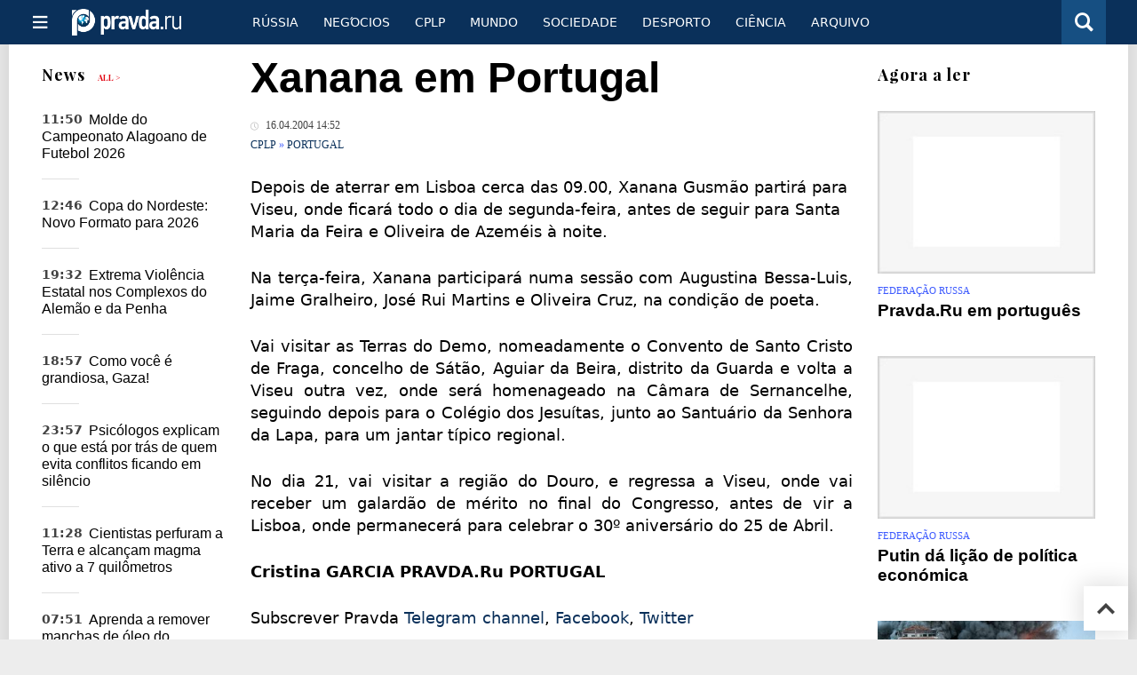

--- FILE ---
content_type: text/html
request_url: https://port.pravda.ru/news/cplp/4977-n/
body_size: 11549
content:
<!DOCTYPE html>
<html lang="pt" class="no-js" prefix="og: https://ogp.me/ns# fb: https://ogp.me/ns/fb# article: https://ogp.me/ns/article# profile: https://ogp.me/ns/profile# video: https://ogp.me/ns/video#">
    <head>
        <meta charset="utf-8">
        <meta name="viewport" content="width=device-width, initial-scale=1">
        <meta name="theme-color" content="#0a305a">
        <meta http-equiv="X-UA-Compatible" content="IE=edge">
        <meta name="msvalidate.01" content="13A7C501677A3DFC5E4A9747C802BFD9">
        <meta name="verify-v1" content="wFXlfD8ory0rg75F2j4lTejg4irxSLwX500ilHKJwlY=">
        <meta name="pmail-verification" content="f782bbafa506f1851028f28c1987e76b">
        <meta name="yandex-verification" content="">
        <meta name="y_key" content="0594f1f446fc2d3d">
        <meta name="google-site-verification" content="googled52d3af475e970bc">
                    <meta name="robots" content="max-image-preview:large">
                <meta name="HandheldFriendly" content="true">
        <meta name="MobileOptimized" content="width">
                        <link rel="alternate" type="application/rss+xml" title="Analíticos e notícias PortPravda"
      href="https://port.pravda.ru/export.xml"/>
<link rel="alternate" type="application/rss+xml" title="CPLP" href="https://port.pravda.ru/cplp/export.xml">
                        <link rel="alternate" href="https://www.pravda.ru/" hreflang="x-default">
        <link rel="alternate" href="https://www.pravda.ru/" hreflang="ru-ru">
        <link rel="alternate" href="https://english.pravda.ru" hreflang="en-us">
        <link rel="alternate" href="https://deutsch.pravda.ru/" hreflang="de-de">
        <link rel="alternate" href="https://port.pravda.ru" hreflang="pt-br">
        <link rel="alternate" href="https://france.pravda.ru" hreflang="fr-fr">
        <link rel="alternate" href="https://es.pravda.ru/" hreflang="es-es">
                <title>Xanana em Portugal</title>
                        <link rel="canonical" href="https://port.pravda.ru/news/cplp/4977-n/">
                                <link rel="image_src" href="https://port.pravda.ru/pix/logo600_60.png">
                                <meta name="twitter:site" content="@pravdareport">
                                <meta name="twitter:creator" content="@pravdareport">
                                <meta name="title" content="Xanana em Portugal">
                                <meta name="twitter:title" content="Xanana em Portugal">
                                <meta name="description" content="Presidente de Timor-leste em Portugal a partir de Domingo Chega a Viseu no Domingo Presidente Xanana Gusmão para participar no evento A Língua Portuguesa na CPLP,">
                                <meta name="twitter:description" content="Presidente de Timor-leste em Portugal a partir de Domingo Chega a Viseu no Domingo Presidente Xanana Gusmão para participar no evento A Língua Portuguesa na CPLP,">
                                <meta name="twitter:card" content="summary">
                                <meta name="image_src" content="https://port.pravda.ru/pix/logo600_60.png">
                                <meta name="author" content="Ksenia Semenova">
                                <meta property="fb:app_id" content="218074068257314">
                                <meta property="og:site_name" content="PortPravda">
                                <meta property="fb:pages" content="203377376374367">
                                <meta property="og:title" content="Xanana em Portugal">
                                <meta property="og:description" content="Presidente de Timor-leste em Portugal a partir de Domingo Chega a Viseu no Domingo Presidente Xanana Gusmão para participar no evento A Língua Portuguesa na CPLP,">
                                <meta property="og:url" content="https://port.pravda.ru/news/cplp/4977-n/">
                                <meta property="og:image" content="https://port.pravda.ru/pix/logo600_60.png">
                                <meta property="article:author" content="https://port.pravda.ru/author/ksenia_semenova/">
                                <meta property="og:type" content="article">
                                <meta property="og:locale" content="pt-BR">
                                <meta property="article:published_time" content="2004-04-16T10:52:03Z">
                                <meta property="article:modified_time" content="2004-04-16T10:52:03Z">
                                <meta property="article:section" content="CPLP">
                
        <link rel="shortcut icon" href="https://port.pravda.ru/favicon.ico">
        <link rel="apple-touch-icon" href="https://port.pravda.ru/pix/apple-touch-icon.png">
        
    <link rel="stylesheet" href="https://cdn.newsteam-hub.ru/pravda/css/new/000_reset.min.css" type="text/css">
    <link rel="stylesheet" href="https://cdn.newsteam-hub.ru/pravda/css/new/002_menu.min.css" type="text/css">
<link rel="preload" href="https://port.pravda.ru/css/new/004_global.min.css" as="style" onload="this.onload=null;this.rel='stylesheet'"><link rel="preload" href="https://port.pravda.ru/css/new/001_fonts.min.css" as="style" onload="this.onload=null;this.rel='stylesheet'"><link rel="preload" href="https://port.pravda.ru/css/new/000_icons.min.css" as="style" onload="this.onload=null;this.rel='stylesheet'"><link rel="preload" href="https://port.pravda.ru/css/new/006_news.min.css" as="style" onload="this.onload=null;this.rel='stylesheet'"><noscript>
                    <link rel="stylesheet" href="https://port.pravda.ru/css/new/004_global.min.css">
                    <link rel="stylesheet" href="https://port.pravda.ru/css/new/001_fonts.min.css">
                    <link rel="stylesheet" href="https://port.pravda.ru/css/new/000_icons.min.css">
                    <link rel="stylesheet" href="https://port.pravda.ru/css/new/006_news.min.css">
    </noscript>        		<!--noindex-->
    <!-- sf#221 -->
    <link rel="dns-prefetch" href="//fonts.googleapis.com">
<link rel="dns-prefetch" href="//fonts.gstatic.com">
<link rel="dns-prefetch" href="//img.pravda.ru">
<link rel="dns-prefetch" href="//www.googletagmanager.com">
<link rel="dns-prefetch" href="//www.google-analytics.com">

<link rel="preconnect" href="https://fonts.googleapis.com">
<link rel="preconnect" href="https://fonts.gstatic.com" crossorigin>
<link rel="preconnect" href="https://img.pravda.ru">
<link rel="preconnect" href="https://counter.yadro.ru">

<link rel="preload" href="/fonts/PlayfairDisplay-Bold.woff2" as="font" type="font/woff2" crossorigin>
<link rel="preload" href="/fonts/010_pravdaru-icons.woff" as="font" type="font/woff" crossorigin>


<style>
  html {
    box-sizing: border-box;
    font-size: 14px;
  }
  *, *:before, *:after {
    box-sizing: inherit;
  }
  body {
    margin: 0;
    padding: 0;
    min-width: 320px;
    font-family: system-ui, -apple-system, BlinkMacSystemFont, "Segoe UI", Roboto, sans-serif;
    font-size: 14px;
    font-weight: 300;
    color: #000;
    background: #fff;
  }
  header {
    width: 100%;
    background: #0a305a;
    color: #fff;
    height: 50px;
    display: flex;
    align-items: center;
    justify-content: space-between;
    padding: 0 20px;
  }
  header .logo {
    font-size: 1.5em;
    font-weight: bold;
  }
  nav {
    display: flex;
    gap: 15px;
  }
  nav a {
    color: #fff;
    text-decoration: none;
    font-size: 0.9em;
  }
  nav a:hover {
    text-decoration: underline;
  }
  h1, h2 {
    font-family: "Playfair Display", serif;
    font-weight: 700;
    margin: 0.67em 0;
  }
  p {
    margin: 1em 0;
  }
  a {
    color: #0a305a;
    text-decoration: none;
  }
  a:hover {
    text-decoration: underline;
  }

  @media only screen and (min-width: 1260px) {
    .page .article .article-header {
      font-size: 1.7em;
    }
  }
  .page .article .article-header {
    margin: -0.2em 0 0;
    font-size: 2.3em;
    line-height: 1.2;
  }
  .page .article .second-title {
    font-size: 1.3em;
    line-height: 1.3;
    color: #666;
  }
</style>
    <!-- end of sf#221 -->
	<!--/noindex-->
        </head>
    <body class="pushable">
                <script type="application/ld+json">[{"@context":"https:\/\/schema.org","@type":"NewsArticle","mainEntityOfPage":{"@type":"WebPage","@id":"https:\/\/port.pravda.ru\/news\/cplp\/4977-n\/"},"name":"Xanana em Portugal","url":"https:\/\/port.pravda.ru\/news\/cplp\/4977-n\/","headline":"Xanana em Portugal","articleBody":"\r\nDepois de aterrar em Lisboa cerca das 09.00, Xanana Gusmão partirá para Viseu, onde ficará todo o dia de segunda-feira, antes de seguir para Santa Maria da Feira e Oliveira de Azeméis à noite.Na terça-feira, Xanana participará numa sessão com Augustina Bessa-Luis, Jaime Gralheiro, José Rui Martins e Oliveira Cruz, na condição de poeta.Vai visitar as Terras do Demo, nomeadamente o Convento de Santo Cristo de Fraga, concelho de Sátão, Aguiar da Beira, distrito da Guarda e volta a Viseu outra vez, onde será homenageado na Câmara de Sernancelhe, seguindo depois para o Colégio dos Jesuítas, junto ao Santuário da Senhora da Lapa, para um jantar típico regional.No dia 21, vai visitar a região do Douro, e regressa a Viseu, onde vai receber um galardão de mérito no final do Congresso, antes de vir a Lisboa, onde permanecerá para celebrar o 30º aniversário do 25 de Abril.Cristina GARCIA\r\nPRAVDA.Ru\r\nPORTUGAL","genre":"Portugal","articleSection":"Portugal","keywords":"","publisher":{"@context":"https:\/\/schema.org","@type":"NewsMediaOrganization","url":"https:\/\/port.pravda.ru\/","name":"Pravda Portugal","email":"home@pravda.ru","telephone":"+7(499)641-41-69","sameAs":["https:\/\/www.facebook.com\/portpravda\/"],"foundingDate":"1999-01-27","description":"Choosing the information that you would like to receive from our publications in social networks is simple. You do not have to dive into the heap of information trying to find what you need. We have separated the information flow into topical sections. Sign up, let's be friends in social networks! :)","logo":{"@type":"ImageObject","url":"https:\/\/port.pravda.ru\/pix\/logo600_60.png","width":600,"height":60},"address":{"@type":"PostalAddress","addressLocality":"Moscow","addressRegion":"Moscow","postalCode":"105066","streetAddress":"Staraya Basmannaya str., 16, p. 3","addressCountry":"Russian Federation"},"contactPoint":{"@type":"ContactPoint","email":"home@pravda.ru","url":"https:\/\/port.pravda.ru\/about.html"},"ethicsPolicy":"https:\/\/port.pravda.ru\/ethics_policy.html","missionCoveragePrioritiesPolicy":"https:\/\/port.pravda.ru\/mission_and_values.html","diversityPolicy":"https:\/\/port.pravda.ru\/diversity_policy.html","correctionsPolicy":"https:\/\/port.pravda.ru\/corrections_policy.html","verificationFactCheckingPolicy":"https:\/\/port.pravda.ru\/verification_fact_checking_standards.html","unnamedSourcesPolicy":"https:\/\/port.pravda.ru\/unnamed_sources_polic.html","ownershipFundingInfo":"https:\/\/port.pravda.ru\/founders.html","diversityStaffingReport":"https:\/\/port.pravda.ru\/diversity_policy.html","publishingPrinciples":"https:\/\/port.pravda.ru\/principles.html"},"inLanguage":"pt-BR","isFamilyFriendly":true,"description":"Presidente de Timor-leste em Portugal a partir de Domingo\r\nChega a Viseu no Domingo Presidente Xanana Gusmão para participar no evento A Língua Portuguesa na CPLP, evento organizado pelo Instituto Piaget, que quer formar uma universidade em Dili.","author":{"@type":"Person","name":"Ksenia Semenova","url":"https:\/\/port.pravda.ru\/author\/ksenia_semenova\/"},"image":{"@type":"ImageObject","url":"https:\/\/port.pravda.ru\/image\/preview\/article\/9\/7\/7\/4977_five.jpeg","height":"","width":""},"dateCreated":"2006-04-11T06:45:16Z","datePublished":"2004-04-16T10:52:03Z","dateModified":"2004-04-16T10:52:03Z"}]</script>
            
<!-- Меню левое для мобильной версии-->
<div class="left sidebar">
    <a href="https://port.pravda.ru/" class="logo">
        <i class="logo icon">

        </i>
    </a>
    <!--noindex-->
    <div class="vertical menu">
                <a href="https://port.pravda.ru/sociedade/" class="item">Sociedade</a>
                <a href="https://port.pravda.ru/cplp/" class="item">CPLP</a>
                <a href="https://port.pravda.ru/mundo/" class="item">Mundo</a>
                <a href="https://port.pravda.ru/busines/" class="item">Negόcios</a>
                <a href="https://port.pravda.ru/russa/" class="item">Rússia</a>
                <a href="https://port.pravda.ru/desporto/" class="item">Desporto</a>
                <a href="https://port.pravda.ru/science/" class="item">Ciência</a>
                <a href="https://port.pravda.ru/jardim/" class="item">Jardim</a>
            </div>
    <!--/noindex-->
</div>
<!-- Форма поиска -->
<div class="mobile topbar section">
    <div class="menu"><a id="mobile-navigation-trigger" data-target="body &gt; .left.sidebar" class="icon item">
        <i class="sandwich icon"></i></a><span class="item text logo" onclick="document.location.href = '/'"></span>
        <div class="right personal menu">
                        <a href="/search/" class="search item" aria-label="Поиск по сайту">
                <i class="search icon"></i>
            </a>
        </div>
    </div>
</div>
<div class="pusher">
    <div class="page">
                                <!-- Blue bar -->
        <div class="topbar section">
            <div class="grid">
                <div class="four wide column">
                    <div id="main-navigation-trigger">
                        <div class="menu"><a href="#" class="item" aria-label="Открыть меню"><i class="sandwich icon"></i><span></span></a>
                        </div>
                        <div class="menu"><a href="#" class="item" aria-label="Закрыть меню"><i class="times icon"></i></a></div>
                    </div>
                    <div class="main logo">
                        <a href="https://port.pravda.ru/">
                            <img src="/pix/logo_white.png" alt="Правда.Ру" width="123" height="30" loading="lazy">
                        </a>
                    </div>
                </div>
                <div class="fifteen wide column">
                    <div id="sub-navigation" class="menu">
                        <div class="content">
                                <a href="https://port.pravda.ru/russa/"
       class="item" >
        Rússia    </a>
    <a href="https://port.pravda.ru/busines/"
       class="item" >
        Negόcios    </a>
    <a href="https://port.pravda.ru/cplp/"
       class="item" >
        CPLP    </a>
    <a href="https://port.pravda.ru/mundo/"
       class="item" >
        Mundo    </a>
    <a href="https://port.pravda.ru/sociedade/"
       class="item" >
        Sociedade    </a>
    <a href="https://port.pravda.ru/desporto/"
       class="item" >
        Desporto    </a>
    <a href="https://port.pravda.ru/science/"
       class="item" >
        Ciência    </a>
    <a href="https://port.pravda.ru/archive/"
       class="item" >
        Arquivo    </a>
                        </div>
                        <div class="right menu">
                                                    </div>
                    </div>
                </div>
                <div class="one wide column">
                    <div class="personal menu">
                        <a href="/search/" data-target="#search-form" class="search item" aria-label="Поиск по сайту"><i class="search icon"></i></a>
                    </div>
                </div>
            </div>
        </div>
        <!--noindex--><div id="main-navigation" class="main navigation section"><div class="content"></div></div><!--/noindex-->

                            
        <div class="section news-scroll">
    <div class="equal height grid fixed-nav">
        <div class="fifteen wide column" id="content-column">
            <div class="section short-news">
                <div class="grid">
                    <div class="five wide computer only column">
                        <div class="sticky">
                            <div class="four wide hide on notebook column">
        <div class="relaxed grid">
            <div class="row">
                <div class="column">
                        <div class="header">
        <a href="https://port.pravda.ru/news/">News</a>
        <small><a href="https://port.pravda.ru/news/">All &gt;</a></small>
    </div>
    <div class="news block red-tag">
        <div class="">
                                                                                <div
                        data-article-id="59068"
                        class="article"
                >
                    <time data-increment="1" datetime="2025-12-17T08:50:00Z">
                        11:50                    </time>
                    <div class="title">
                        <a href="https://port.pravda.ru/news/desporto/59068-campeonato_alagoano/">
                            Molde do Campeonato Alagoano de Futebol 2026                        </a>
                    </div>
                </div>
                                                        <div
                        data-article-id="59066"
                        class="article"
                >
                    <time data-increment="2" datetime="2025-12-16T09:46:00Z">
                        12:46                    </time>
                    <div class="title">
                        <a href="https://port.pravda.ru/news/desporto/59066-copa_nordeste/">
                            Copa do Nordeste: Novo Formato para 2026                        </a>
                    </div>
                </div>
                                                        <div
                        data-article-id="59064"
                        class="article"
                >
                    <time data-increment="3" datetime="2025-12-10T16:32:00Z">
                        19:32                    </time>
                    <div class="title">
                        <a href="https://port.pravda.ru/news/cplp/59064-onu_investiga_violencia_estatal/">
                            Extrema Violência Estatal nos Complexos do Alemão e da Penha                        </a>
                    </div>
                </div>
                                                        <div
                        data-article-id="59057"
                        class="article"
                >
                    <time data-increment="4" datetime="2025-10-14T15:57:00Z">
                        18:57                    </time>
                    <div class="title">
                        <a href="https://port.pravda.ru/news/mundo/59057-grandiosa_gaza/">
                            Como você é grandiosa, Gaza!                        </a>
                    </div>
                </div>
                                                        <div
                        data-article-id="59035"
                        class="article"
                >
                    <time data-increment="5" datetime="2025-06-14T20:57:00Z">
                        23:57                    </time>
                    <div class="title">
                        <a href="https://port.pravda.ru/news/vida/59035-psicologia-silencio-pessoas-exaustao-emocional-conflito/">
                            Psicólogos explicam o que está por trás de quem evita conflitos ficando em silêncio                        </a>
                    </div>
                </div>
                                                        <div
                        data-article-id="59032"
                        class="article"
                >
                    <time data-increment="6" datetime="2025-06-11T08:28:00Z">
                        11:28                    </time>
                    <div class="title">
                        <a href="https://port.pravda.ru/news/science/59032-perfura-terra-magma-sete-quilometros-descoberta/">
                            Cientistas perfuram a Terra e alcançam magma ativo a 7 quilômetros                        </a>
                    </div>
                </div>
                                                        <div
                        data-article-id="59031"
                        class="article"
                >
                    <time data-increment="7" datetime="2025-06-11T04:51:00Z">
                        07:51                    </time>
                    <div class="title">
                        <a href="https://port.pravda.ru/news/carros/59031-como-limpar-oleo-vazado-garagem-betao-dicas/">
                            Aprenda a remover manchas de óleo do concreto com produtos simples e eficazes                        </a>
                    </div>
                </div>
                                                        <div
                        data-article-id="59030"
                        class="article"
                >
                    <time data-increment="8" datetime="2025-06-11T01:45:00Z">
                        04:45                    </time>
                    <div class="title">
                        <a href="https://port.pravda.ru/news/carros/59030-lei-massachusetts-farois-chuva-limpador-visibilidade/">
                            Massachusetts obriga uso de farol com limpador ligado — entenda a regra                        </a>
                    </div>
                </div>
                                                        <div
                        data-article-id="59029"
                        class="article"
                >
                    <time data-increment="9" datetime="2025-06-10T22:40:00Z">
                        01:40                    </time>
                    <div class="title">
                        <a href="https://port.pravda.ru/news/health/59029-ansiedade-fitness-redes-sociais-exercicio-saude-mental/">
                            Se sentir culpado por não malhar pode ser um sinal de alerta, dizem especialistas                        </a>
                    </div>
                </div>
                                </div>
    </div>
                    </div>
            </div>
    </div>
</div>
                        </div>
                    </div>
                    <div class="fifteen wide column" id="scrolling-news-list" >
                            <section
                                id="default-list-item"
                                 data-show-next-article-ids=""
                                 data-article-id="4977"
                                 data-seotitle="Xanana em Portugal"
                                 data-seourl="https://port.pravda.ru/news/cplp/4977-n/"
                                 data-seokeywords=""
                                 data-seodescription=""
                        >
                            
<div class="full article full-article" data-article-id="">
        <h1 class="title">Xanana em Portugal</h1>
    <div class="category">
                            <div class="meta">
                                    <time datetime="2004-04-16T10:52:03Z"
                          title="Published"><i class="time icon"></i>
                        16.04.2004 14:52                    </time>
                            </div>
                <div class="breadcumbs" itemscope itemtype="https://schema.org/BreadcrumbList"><span itemprop="itemListElement" itemscope itemtype="https://schema.org/ListItem">                <a href="https://port.pravda.ru/cplp/" itemprop="item">
                <meta itemprop="position" content="0"><span itemprop="name">                CPLP                </span>            </a>
            </span> &raquo; <span itemprop="itemListElement" itemscope itemtype="https://schema.org/ListItem">                <a href="https://port.pravda.ru/cplp/portugal/" itemprop="item">
                <meta itemprop="position" content="1"><span itemprop="name">                Portugal                </span>            </a>
            </span></div>    </div>


<style>
/* Вертикальное видео (портрет) */
.video-material.video-vertical .main-material-media .embed-container {
    max-width: 400px;
    margin: 1rem auto;
}
.video-material.video-vertical .main-material-media .embed-container video {
    width: 100%;
    max-width: 400px;
    aspect-ratio: 9/16;
    object-fit: cover;
}
@media only screen and (max-width: 768px) {
    .video-material.video-vertical .main-material-media .embed-container {
        max-width: 300px;
    }
    .video-material.video-vertical .main-material-media .embed-container video {
        max-width: 300px;
    }
}
@media only screen and (max-width: 480px) {
    .video-material.video-vertical .main-material-media .embed-container {
        max-width: 250px;
    }
    .video-material.video-vertical .main-material-media .embed-container video {
        max-width: 250px;
    }
}

</style>

<p class="lead">
Depois de aterrar em Lisboa cerca das 09.00, Xanana Gusmão partirá para Viseu, onde ficará todo o dia de segunda-feira, antes de seguir para Santa Maria da Feira e Oliveira de Azeméis à noite.</p><div class="main-material-media"></div><p align="justify">Na terça-feira, Xanana participará numa sessão com Augustina Bessa-Luis, Jaime Gralheiro, José Rui Martins e Oliveira Cruz, na condição de poeta.</p><p align="justify">Vai visitar as Terras do Demo, nomeadamente o Convento de Santo Cristo de Fraga, concelho de Sátão, Aguiar da Beira, distrito da Guarda e volta a Viseu outra vez, onde será homenageado na Câmara de Sernancelhe, seguindo depois para o Colégio dos Jesuítas, junto ao Santuário da Senhora da Lapa, para um jantar típico regional.</p><p align="justify">No dia 21, vai visitar a região do Douro, e regressa a Viseu, onde vai receber um galardão de mérito no final do Congresso, antes de vir a Lisboa, onde permanecerá para celebrar o 30º aniversário do 25 de Abril.</p><p align="justify"><strong>Cristina GARCIA
PRAVDA.Ru
PORTUGAL</strong></p>		<!--noindex-->
			<div class="staticFragment "
             id="div_sf_220"
             data-name="social_after_article_and_news"
             style="  ">
		<div id="sf_size_220" style="display: none;  "></div>
		<p>Subscrever Pravda <a href="https://t.me/pravdabras" rel="nofollow">Telegram channel</a>, <a href="https://www.facebook.com/portpravda/" rel="nofollow">Facebook</a>, <a href="https://twitter.com/pravda_brazil" rel="nofollow">Twitter</a>		</div>
		<!--/noindex-->
<div class="authors-block">
<div class="author-row">
	<small class="author-avatar" style="background-image:url(https://port.pravda.ru/pix/author.png);"></small>
	<div class="source">
		<span>Author`s name</span> <a href="https://port.pravda.ru/author/ksenia_semenova/">Ksenia Semenova</a>
		<div class="author-desc">				</div>
	</div>
</div>
</div></div>
                                                                                </section>
                    </div>
                </div>
            </div>
        </div>
        <div class="four wide hide on notebook column">
    <div class="relaxed grid">
                                        <div class="row">
            <div class="column">
                        <div class="header">Agora a ler</div>
                        <div class="article">
                                    <a href="https://port.pravda.ru/news/russa/1-n/" class="thumb">
                        <img src="https://port.pravda.ru/image/preview/article/1/1/1/1_m.jpeg" alt="Pravda.Ru em português">
                    </a>
                                <div class="category">
                    <a href="https://port.pravda.ru/russa/">Federação Russa</a>
                </div>
                <div class="title">
                    <a href="https://port.pravda.ru/news/russa/1-n/">Pravda.Ru em português</a>
                                    </div>
            </div>
                    <div class="article">
                                    <a href="https://port.pravda.ru/news/russa/3049-n/" class="thumb">
                        <img src="https://port.pravda.ru/image/preview/article/0/4/9/3049_m.jpeg" alt="Putin dá lição de política económica">
                    </a>
                                <div class="category">
                    <a href="https://port.pravda.ru/russa/">Federação Russa</a>
                </div>
                <div class="title">
                    <a href="https://port.pravda.ru/news/russa/3049-n/">Putin dá lição de política económica</a>
                                    </div>
            </div>
                    <div class="article">
                                    <a href="https://port.pravda.ru/news/mundo/59057-grandiosa_gaza/" class="thumb">
                        <img src="https://port.pravda.ru/image/preview/article/0/5/7/59057_m.jpeg" alt="Como você é grandiosa, Gaza!">
                    </a>
                                <div class="category">
                    <a href="https://port.pravda.ru/mundo/">Mundo</a>
                </div>
                <div class="title">
                    <a href="https://port.pravda.ru/news/mundo/59057-grandiosa_gaza/">Como você é grandiosa, Gaza!</a>
                                    </div>
            </div>
                    </div>
        </div>
                <div class="sticky">
                                </div>
    </div>
</div>
    </div>
</div>
<div id="stop-scrolling-news" data-loading="0"></div>
<div class="section popular lazyImages">
    <div class="header">
        Mais populares    </div>
    <div class="two column grid">
        <div class="primary column">
                <div class="divided equal height grid">
        <div class="twelve wide column">
            <div class="featured article">
                <div class="title">
                    <a href="https://port.pravda.ru/cplp/58562-golpe_lula/">O golpe contra Lula já começou. E não vem do bolsonarismo</a>
                </div>
                <p>Os trabalhadores e o povo elegeram Lula e tinham – a maioria ainda tem – grande expectativa para que seu governo realmente derrotasse o golpe de 2016.</p>
                <a href="https://port.pravda.ru/cplp/58562-golpe_lula/" class="thumb">
                    <img data-src="https://port.pravda.ru/image/preview/article/5/6/2/58562_m.jpeg"
                         alt="O golpe contra Lula já começou. E não vem do bolsonarismo" loading="lazy">
                </a>
            </div>
        </div>
        <div class="eight wide column">
            <div class="vertically divided grid">
                                    <div class="one column row">
                        <div class="column">
                            <div class="article">
                                                                    <a href="https://port.pravda.ru/cplp/58559-trump_lula/"
                                       class="thumb"><img data-src="https://port.pravda.ru/image/preview/article/5/5/9/58559.jpeg"
                                                          alt="Trump dá a Lula a chance da sua vida para mudar o jogo" loading="lazy"></a>
                                                                <div class="title">
                                    <a href="https://port.pravda.ru/cplp/58559-trump_lula/">Trump dá a Lula a chance da sua vida para mudar o jogo</a>
                                </div>
                            </div>
                        </div>
                    </div>
                                        <div class="one column row">
                        <div class="column">
                            <div class="article">
                                                                <div class="title">
                                    <a href="https://port.pravda.ru/cplp/58567-ucranianos_brasil/">Agentes ucranianos no Brasil perseguem jornalista brasileiro</a>
                                </div>
                            </div>
                        </div>
                    </div>
                                        <div class="one column row">
                        <div class="column">
                            <div class="article">
                                                                <div class="title">
                                    <a href="https://port.pravda.ru/mundo/58564-assassinato_kennedy/">Agentes da CIA foram mandantes do assassinato do presidente Kennedy</a>
                                </div>
                            </div>
                        </div>
                    </div>
                                </div>
        </div>
    </div>
            </div>
        <div class="hide on tablet column">
            <div class="equal height grid">
                <div class="twelve wide authors column">
                            <a href="https://port.pravda.ru/mundo/59069-causa_palestina/"
           class=" teal author article">
            <span class="title">Rhonda Ramiro: porque a justiça pela Palestina é uma causa ecológica e humanitária un</span>
            <span class="author link">Amyra El Khalili</span>
        </a>
                <a href="https://port.pravda.ru/science/59063-asteroide_bennu/"
           class=" red author article">
            <span class="title">Triptofano, Aminoácido ´Sonolento´ Encontrado no Asteróide Bennu</span>
            <span class="author link">Edu Montesanti</span>
        </a>
                <a href="https://port.pravda.ru/sociedade/59061-pintassilgo_condottiere/"
           class=" green author article">
            <span class="title">O Pintassilgo Aquilino e o Bode Condottiere</span>
            <span class="author link">Fernando Soares Campos</span>
        </a>
                        </div>
                <div class="eight wide computer only column">
                            <div class="vertically divided grid">
                            <div class="one column row">
                    <div class="column">
                        <div class="article">
                                                        <div class="title">
                                <a href="https://port.pravda.ru/mundo/58889-papa_leao/">O medroso Papa Leãozinho XIV</a>
                            </div>
                        </div>
                    </div>
                </div>
                                <div class="one column row">
                    <div class="column">
                        <div class="article">
                                                        <div class="title">
                                <a href="https://port.pravda.ru/mundo/59049-leonardo_severo/">Leonardo Severo denuncia conexão de Israel no genocídio dos povos guatemalteco e palestino</a>
                            </div>
                        </div>
                    </div>
                </div>
                                <div class="one column row">
                    <div class="column">
                        <div class="article">
                                                            <a href="https://port.pravda.ru/cplp/58892-lula_direita/"
                                   class="thumb">
                                   <img data-src="https://port.pravda.ru/image/preview/article/8/9/2/58892.jpeg"
                                        alt="Lula deve romper com os “aliados” da direita no governo antes que seja tarde demais"
                                        loading="lazy">
                                </a>
                                                        <div class="title">
                                <a href="https://port.pravda.ru/cplp/58892-lula_direita/">Lula deve romper com os “aliados” da direita no governo antes que seja tarde demais</a>
                            </div>
                        </div>
                    </div>
                </div>
                        </div>
                    </div>
            </div>
        </div>
    </div>
</div>
    <div class="section last-materials-block mobile only">
        <div class="header" style="margin-bottom: 15px;">
            últimos materiais        </div>
        <div class="news block">
                            <div class="article">
                    <time datetime="2026-01-05T10:06:00Z">
                        13:06                    </time>
                    <div class="title">
                        <a href="https://port.pravda.ru/mundo/59069-causa_palestina/">
                            Rhonda Ramiro: porque a justiça pela Palestina é uma causa ecológica e humanitária un                        </a>
                    </div>
                </div>
                            <div class="article">
                    <time datetime="2025-12-17T08:50:00Z">
                        11:50                    </time>
                    <div class="title">
                        <a href="https://port.pravda.ru/news/desporto/59068-campeonato_alagoano/">
                            Molde do Campeonato Alagoano de Futebol 2026                        </a>
                    </div>
                </div>
                            <div class="article">
                    <time datetime="2025-12-16T09:49:00Z">
                        12:49                    </time>
                    <div class="title">
                        <a href="https://port.pravda.ru/science/59067-cop_brasil/">
                            COP30 Belém (Amazônia do Brasil)                        </a>
                    </div>
                </div>
                            <div class="article">
                    <time datetime="2025-12-16T09:46:00Z">
                        12:46                    </time>
                    <div class="title">
                        <a href="https://port.pravda.ru/news/desporto/59066-copa_nordeste/">
                            Copa do Nordeste: Novo Formato para 2026                        </a>
                    </div>
                </div>
                            <div class="article">
                    <time datetime="2025-12-16T09:44:00Z">
                        12:44                    </time>
                    <div class="title">
                        <a href="https://port.pravda.ru/mundo/59065-passaporte_palestino/">
                            Por que o passaporte palestino é negado àqueles que não se alinham à Autoridade Pales                        </a>
                    </div>
                </div>
                            <div class="article">
                    <time datetime="2025-12-10T16:32:00Z">
                        19:32                    </time>
                    <div class="title">
                        <a href="https://port.pravda.ru/news/cplp/59064-onu_investiga_violencia_estatal/">
                            Extrema Violência Estatal nos Complexos do Alemão e da Penha                        </a>
                    </div>
                </div>
                            <div class="article">
                    <time datetime="2025-12-10T16:25:00Z">
                        19:25                    </time>
                    <div class="title">
                        <a href="https://port.pravda.ru/science/59063-asteroide_bennu/">
                            Triptofano, Aminoácido ´Sonolento´ Encontrado no Asteróide Bennu                        </a>
                    </div>
                </div>
                            <div class="article">
                    <time datetime="2025-11-24T14:29:00Z">
                        17:29                    </time>
                    <div class="title">
                        <a href="https://port.pravda.ru/cplp/59062-massacre_rio/">
                            Massacre no Rio: O Oportunismo Manchado de Sangue do PT                        </a>
                    </div>
                </div>
                            <div class="article">
                    <time datetime="2025-11-13T16:13:00Z">
                        19:13                    </time>
                    <div class="title">
                        <a href="https://port.pravda.ru/sociedade/59061-pintassilgo_condottiere/">
                            O Pintassilgo Aquilino e o Bode Condottiere                        </a>
                    </div>
                </div>
                            <div class="article">
                    <time datetime="2025-11-12T14:36:00Z">
                        17:36                    </time>
                    <div class="title">
                        <a href="https://port.pravda.ru/cplp/59060-estado_fascista/">
                            Rio em Guerra: ¨Efeitos Colaterais¨ de um Estado Fascista                        </a>
                    </div>
                </div>
                    </div>
    </div>
    
<div class="nav lang-mobile">
    <a href="https://english.pravda.ru" class="item">English</a><a href="https://www.pravda.ru/" class="item">Русский</a><a href="https://deutsch.pravda.ru/" class="item">Deutsch</a><a href="https://france.pravda.ru" class="item">Français</a><a href="https://es.pravda.ru/" class="item">Spain</a></div>

<!--noindex-->
<div class="footer section">
    <div class="grid">
        <div class="sixteen wide column">
            <div class="menu">
                                    <a href="https://port.pravda.ru/sections/" class="item">Mapa</a>
                                    <a href="https://port.pravda.ru/archive/" class="item">Arquivo</a>
                                    <a href="https://port.pravda.ru/about.html" class="item">Sobre</a>
                                    <a href="https://port.pravda.ru/author/" class="item">Os autores</a>
                            </div>
                    </div>
        <div class="four wide unpadded column hide on notebook right aligned">
            <div class="social menu">
                    <a href="https://www.facebook.com/portpravda" class="item" aria-label="Social link for facebook"><i class="facebook icon"></i></a>
        <a href="https://twitter.com/engpravda" class="item" aria-label="Social link for twitter"><i class="twitter icon"></i></a>
        <a href="https://www.youtube.com/user/PravdaTV?sub_confirmation=1" class="item" aria-label="Social link for youtube"><i class="youtube icon"></i></a>
                </div>
        </div>
    </div>
    <!--noindex-->
    <div class="footnotes"><div class="logo"><i class="logo icon"></i></div>
        <div class="counters-textmistake hide on notebook">
            <div class="counters">
            </div>
            <div>
                                <div class="textmistake-footer textmistake-text">Seleccione o erro ortográfico com o rato e carregue em Ctrl+Enter</div>
                            </div>
        </div>
        <div class="copyright">
            <div>
    <p>Copyright &copy; 1999-2026, &laquo;PRAVDA.Ru&raquo;.</p>
    <p></p>
    <p>When reproducing our materials in whole or in part, hyperlink to PRAVDA.Ru should be made. The opinions and views of the authors do not always coincide with the point of view of PRAVDA.Ru's editors.</p>
    <p></p>
    </div>
        </div>
    </div>
    <!--/noindex-->
    </div>
<!--/noindex-->
<a href="#" title="Voltar ao topo" class="top link"></a>
</div>
</div>

<script>var TT = {"READ_MORE":"Ver mais em"};</script>
<script type="module" src="https://cdn.newsteam-hub.ru/pravda/js/003_main.min.js" defer></script>

<script>
window.addEventListener('documentUtilsReady', () => {
    setTimeout(() => {
        loadFile("https://cdn.newsteam-hub.ru/pravda/js/copy.min.js");
    }, 500);
})
</script>

<script type="text/javascript">
    document.addEventListener('documentUtilsReady', function () {
      loadFile("https://port.pravda.ru/js/activity.js", "js", function () {
          let aa = new AjaxStat('https://stat.pravdafrance.com', '40');
          setTimeout(function () {
              aa.stat('https://port.pravda.ru/news/cplp/4977-n/', '4977', 'a', document.referrer);
          }, 1000);
        });
    });
</script>

<script>
    if (window.innerWidth > 1023) {
        window.addEventListener('documentUtilsReady', function () {
            loadFile("https://cdn.newsteam-hub.ru/pravda/js/textmistake.min.js", "js", function () {
                new TextMistake({
                    'l10n': {
                        'title': 'erro ortográfico do relatório":',
                        'urlHint': 'url da página de erro:',
                        'errTextHint': 'texto contendo erro:',
                        'yourComment': 'O seu comentário:',
                        'userComment': 'comentário do utilizador:',
                        'commentPlaceholder': 'Comment',
                        'cancel': 'cancelar',
                        'send': 'Enviar',
                        'mailSubject': 'Erro no site PortPravda',
                        'mailTitle': 'Erro no site PortPravda',
                        'mailSended': 'A mensagem foi enviada',
                        'mailSendedDesc': 'a mensagem foi enviada. Obrigada!',
                        'mailNotSended': 'incapaz de enviar a mensagem',
                        'mailNotSendedDesc': '',
                    },
                    'mailTo': 'gramota@pravda.ru',
                    'mailFrom': 'noreplay@pravda.ru',
                    'debug': false,
                    'textLimit': 400,
                    'sendmailUrl': '/ajax/text-mistake/'
                });
            });
        }, false);
    }
</script>
		<!--noindex-->
			<div class="staticFragment "
             id="div_sf_219"
             data-name="footer_hidden"
             style="width: 1px; height: 1px; display: none;">
		<div id="sf_size_219" style="display: none; width: 1px; height: 1px;"></div>
		<script>
window.requestIdleCallback
  ? requestIdleCallback(function() {
      new Image().src = "https://counter.yadro.ru/hit;pravdaru?r" +
      escape(document.referrer) +
      ((typeof(screen)=="undefined")?"":";s"+screen.width+"*"+screen.height+"*"+
      (screen.colorDepth?screen.colorDepth:screen.pixelDepth)) +
      ";u" + escape(document.URL) +
      ";h" + escape(document.title.substring(0,150)) +
      ";" + Math.random();
    })
  : setTimeout(function() {
      new Image().src = "https://counter.yadro.ru/hit;pravdaru?r" +
      escape(document.referrer) +
      ((typeof(screen)=="undefined")?"":";s"+screen.width+"*"+screen.height+"*"+
      (screen.colorDepth?screen.colorDepth:screen.pixelDepth)) +
      ";u" + escape(document.URL) +
      ";h" + escape(document.title.substring(0,150)) +
      ";" + Math.random();
    }, 2000);
</script>		</div>
		<!--/noindex-->
<style>
    @media only screen and (max-width: 500px) {
        .audio.player.btn {
            display: none;
        }
    }
</style>
</body>
</html>
